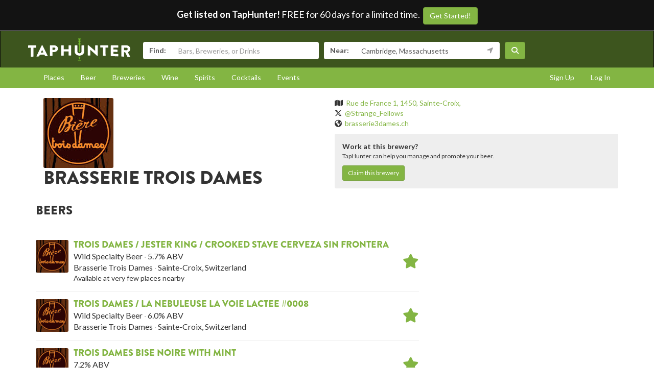

--- FILE ---
content_type: text/html; charset=utf-8
request_url: https://www.taphunter.com/brewery/brasserie-trois-dames/35076512
body_size: 8435
content:






<!DOCTYPE html>
<html lang="en"><head prefix="og: http://ogp.me/ns# fb: http://ogp.me/ns/fb# taphunter: http://ogp.me/ns/fb/taphunter#"><meta charset="utf-8"><meta http-equiv="X-UA-Compatible" content="IE=edge"><meta name="viewport" content="width=device-width, initial-scale=1"><meta property="fb:app_id" content="132562649599" /><meta name="twitter:app:country" content="US" /><meta name="twitter:app:name:iphone" content="TapHunter - Find Beer, Spirits, & More" /><meta name="twitter:app:id:iphone" content="512023104" /><meta name="twitter:app:name:googleplay" content="TapHunter" /><meta name="twitter:app:id:googleplay" content="com.taphunter.webbased" /><meta itemprop="market" content="boston" /><meta name="description" content="Brasserie Trois Dames - Find bars and restaurants serving their beer near you" /><link rel="canonical" href="https://www.taphunter.com/brewery/brasserie-trois-dames/35076512" /><meta property="og:title" content="Brasserie Trois Dames - Beers available near you" /><meta property="og:url" content="https://www.taphunter.com/brewery/brasserie-trois-dames/35076512" /><meta property="og:description" content="Brasserie Trois Dames - Find bars and restaurants serving their beer near you" /><script type="application/ld+json">
		{
 "@context": "http://schema.org",
 "@type": "Brewery",
 "address": "Rue de France 1, 1450,  Sainte-Croix, ",
 "geo": "46.818188,8.227512",
 "image": "https://lh3.googleusercontent.com/162h1rRgmm24e60fQQWo9HMaMMXh2G85nAIhCwWDyONYIiG9WBXQ-M55ERpNvDP2YkV8WNFxr-vDh-Ooaj120GUTFtA99gM=s150",
 "logo": "https://lh3.googleusercontent.com/162h1rRgmm24e60fQQWo9HMaMMXh2G85nAIhCwWDyONYIiG9WBXQ-M55ERpNvDP2YkV8WNFxr-vDh-Ooaj120GUTFtA99gM=s150",
 "name": "Brasserie Trois Dames",
 "sameAs": "brasserie3dames.ch",
 "url": "https://www.taphunter.com/brewery/brasserie-trois-dames/35076512"
}
	</script><style></style><meta property="og:image" content="https://lh3.googleusercontent.com/162h1rRgmm24e60fQQWo9HMaMMXh2G85nAIhCwWDyONYIiG9WBXQ-M55ERpNvDP2YkV8WNFxr-vDh-Ooaj120GUTFtA99gM=s750" /><title>Brasserie Trois Dames - Find their beer near you - TapHunter</title><script src="//use.typekit.net/oge1rtx.js"></script><script>try{Typekit.load();}catch(e){}</script><script>
			window.GEOPOINT = {
				lat: 42.3646,
				lng: -71.1028
			};
		</script><link href="/static/collected/publicweb.55fe37a197f5.css" rel="stylesheet" type="text/css"><link rel="apple-touch-icon" href="/static/images/appicons/appicon-60.png"><link rel="apple-touch-icon" sizes="76x76" href="/static/images/appicons/appicon-76.png"><link rel="apple-touch-icon" sizes="120x120" href="/static/images/appicons/appicon-60@2x.png"><link rel="apple-touch-icon" sizes="152x152" href="/static/images/appicons/appicon-76@2x.png"><!-- Google Tag Manager --><script>(function(w,d,s,l,i){w[l]=w[l]||[];w[l].push({'gtm.start':
new Date().getTime(),event:'gtm.js'});var f=d.getElementsByTagName(s)[0],
j=d.createElement(s),dl=l!='dataLayer'?'&l='+l:'';j.async=true;j.src=
'https://www.googletagmanager.com/gtm.js?id='+i+dl;f.parentNode.insertBefore(j,f);
})(window,document,'script','dataLayer','GTM-NNT2DX');</script><!-- End Google Tag Manager --><script src="https://www.google.com/recaptcha/api.js"></script></head><body><!-- Google Tag Manager (noscript) --><noscript><iframe src="https://www.googletagmanager.com/ns.html?id=GTM-NNT2DX"
height="0" width="0" style="display:none;visibility:hidden"></iframe></noscript><!-- End Google Tag Manager (noscript) --><header id="header"><div class="header-cta"><span id="b2b-cta-text"><strong>Get listed on TapHunter!</strong> FREE for 60 days for a limited time. &nbsp;</span><span><a href="/get-listed/start?promo_code=covid60" class="btn btn-primary gtm-link">Get Started!</a></span></div><nav class="navbar navbar-inverse navbar-green"><div class="container"><div class="navbar-header"><button type="button" class="navbar-toggle collapsed" data-toggle="collapse" data-target="#navbar" aria-expanded="false" aria-controls="navbar"><span class="sr-only">Toggle navigation</span><span class="icon-bar"></span><span class="icon-bar"></span><span class="icon-bar"></span></button><a class="navbar-brand" href="/location/"></a></div><div id="navbar" class="navbar-collapse collapse"><form id="searchform" action="/search/"><div class="input-group"><span class="input-group-addon">Find:</span><input class="form-control" name="search" placeholder="Bars, Breweries, or Drinks" ></div><div class="input-group"><span class="input-group-addon">Near:</span><input class="form-control" name="near" placeholder="City, State, or Zip" value="Cambridge, Massachusetts"><span class="input-group-addon"><button type="button" class="btn btn-link geolocation-and-search gtm-track-click" data-gtm-label="Current Location" data-loading-text="<span class='fa fa-spin fa-spinner'></span>" data-error-text="<span class='fa fa-exclamation-triangle'></span>"><span class="fa fa-location-arrow"></span></button></span></div><button class="btn btn-primary"><i class="fa fa-search"></i></button></form></div><!--/.navbar-collapse --></div></nav></header><div role="navigation" id="subnavigation"><div class="container"><ul class="nav nav-pills"><li role="presentation"><a href="/search/?type=locations&near=Cambridge%2C%20Massachusetts">Places</a></li><li role="presentation"><a href="/search/?type=beers&near=Cambridge%2C%20Massachusetts">Beer</a></li><li role="presentation"><a href="/search/?type=breweries&near=Cambridge%2C%20Massachusetts">Breweries</a></li><li role="presentation"><a href="/search/?type=wines&near=Cambridge%2C%20Massachusetts">Wine</a></li><li role="presentation"><a href="/search/?type=spirits&near=Cambridge%2C%20Massachusetts">Spirits</a></li><li role="presentation"><a href="/search/?type=cocktails&near=Cambridge%2C%20Massachusetts">Cocktails</a></li><li role="presentation"><a href="/search/?type=events&near=Cambridge%2C%20Massachusetts">Events</a></li><li role="presentation" class="pull-right"><a href="/u/login/">Log In</a></li><li role="presentation" class="pull-right"><a href="/u/signup/">Sign Up</a></li></ul></div></div><div class="container"><div class="detailview"><div class="row"><div class="col-xs-12 col-sm-6"><div class="col-xs-6"><img class="img-responsive logo" src="https://lh3.googleusercontent.com/162h1rRgmm24e60fQQWo9HMaMMXh2G85nAIhCwWDyONYIiG9WBXQ-M55ERpNvDP2YkV8WNFxr-vDh-Ooaj120GUTFtA99gM=s150" alt="Logo for Brasserie Trois Dames" /></div><div class="col-xs-12"><h1>Brasserie Trois Dames</h1></div></div><div class="col-xs-12 col-sm-6 secondary"><ul class="list-unstyled"><li><span class="fa fa-map"></span>&nbsp; <a href="https://maps.google.com/?q=Rue%20de%20France%201%2C%201450%2C%20%20Sainte-Croix%2C%20">Rue de France 1, 1450,  Sainte-Croix, </a></li><li><span class="fa-brands fa-x-twitter"></span>&nbsp; <a href="https://twitter.com/Strange_Fellows" target="_blank">@Strange_Fellows</a></li><li><span class="fa fa-globe"></span>&nbsp; <a href="http://brasserie3dames.ch" target="_blank">brasserie3dames.ch</a></li></ul><div id="brewery-signup-leadgen" class="detailview-leadgen"><strong>Work at this brewery?</strong><p class="small">TapHunter can help you manage and promote your beer.</p><a href="https://www.evergreenhq.com/brewery-tool-package-signup-1/" class="btn btn-sm btn-primary gtm-link">Claim this brewery</a></div></div></div><div class="row"><div class="col-xs-12"><hr class="visible-xs" /></div></div><div class="row"><div class="col-sm-8"><h3>Beers</h3><br /><div class="media listrow " data-type="beer" data-key="ahJzfnRoZXRhcGh1bnRlci1ocmRyGwsSDnRhcGh1bnRlcl9iZWVyGICA4K_RkrsIDA"><div class="media-left"><img class="media-object" src="https://lh3.googleusercontent.com/162h1rRgmm24e60fQQWo9HMaMMXh2G85nAIhCwWDyONYIiG9WBXQ-M55ERpNvDP2YkV8WNFxr-vDh-Ooaj120GUTFtA99gM=s150" alt="Trois Dames / Jester King / Crooked Stave Cerveza Sin Frontera" /></div><div class="media-body"><h4 class="media-heading"><a href="/beer/trois-dames-jester-king-crooked-stave-cerveza-sin-frontera/4763724690227200">Trois Dames / Jester King / Crooked Stave Cerveza Sin Frontera</a></h4><p class="separated"><span>Wild Specialty Beer</span><span>5.7%&nbsp;ABV</span></p><p class="separated"><span>Brasserie Trois Dames</span><span> Sainte-Croix, Switzerland</span></p><p class="small">Available at very few places nearby</p></div><div class="media-right media-middle"><a href="/user/follow/beer/ahJzfnRoZXRhcGh1bnRlci1ocmRyGwsSDnRhcGh1bnRlcl9iZWVyGICA4K_RkrsIDA"><span class="follow fa fa-2x fa-star-o" title="Login and follow Trois Dames / Jester King / Crooked Stave Cerveza Sin Frontera"></span></a></div></div><div class="media listrow " data-type="beer" data-key="ahJzfnRoZXRhcGh1bnRlci1ocmRyGwsSDnRhcGh1bnRlcl9iZWVyGICA6Oz4w-QLDA"><div class="media-left"><img class="media-object" src="https://lh3.googleusercontent.com/162h1rRgmm24e60fQQWo9HMaMMXh2G85nAIhCwWDyONYIiG9WBXQ-M55ERpNvDP2YkV8WNFxr-vDh-Ooaj120GUTFtA99gM=s150" alt="Trois Dames / La Nebuleuse La Voie Lactee #0008" /></div><div class="media-body"><h4 class="media-heading"><a href="/beer/trois-dames-la-nebuleuse-la-voie-lactee-0008/6634588681666560">Trois Dames / La Nebuleuse La Voie Lactee #0008</a></h4><p class="separated"><span>Wild Specialty Beer</span><span>6.0%&nbsp;ABV</span></p><p class="separated"><span>Brasserie Trois Dames</span><span> Sainte-Croix, Switzerland</span></p></div><div class="media-right media-middle"><a href="/user/follow/beer/ahJzfnRoZXRhcGh1bnRlci1ocmRyGwsSDnRhcGh1bnRlcl9iZWVyGICA6Oz4w-QLDA"><span class="follow fa fa-2x fa-star-o" title="Login and follow Trois Dames / La Nebuleuse La Voie Lactee #0008"></span></a></div></div><div class="media listrow " data-type="beer" data-key="ahJzfnRoZXRhcGh1bnRlci1ocmRyFwsSDnRhcGh1bnRlcl9iZWVyGJyInRgM"><div class="media-left"><img class="media-object" src="https://lh3.googleusercontent.com/162h1rRgmm24e60fQQWo9HMaMMXh2G85nAIhCwWDyONYIiG9WBXQ-M55ERpNvDP2YkV8WNFxr-vDh-Ooaj120GUTFtA99gM=s150" alt="Trois Dames Bise Noire With Mint" /></div><div class="media-body"><h4 class="media-heading"><a href="/beer/trois-dames-bise-noire-with-mint/50807836">Trois Dames Bise Noire With Mint</a></h4><p class="separated"><span>7.2%&nbsp;ABV</span></p><p class="separated"><span>Brasserie Trois Dames</span><span> Sainte-Croix, Switzerland</span></p></div><div class="media-right media-middle"><a href="/user/follow/beer/ahJzfnRoZXRhcGh1bnRlci1ocmRyFwsSDnRhcGh1bnRlcl9iZWVyGJyInRgM"><span class="follow fa fa-2x fa-star-o" title="Login and follow Trois Dames Bise Noire With Mint"></span></a></div></div><div class="media listrow " data-type="beer" data-key="ahJzfnRoZXRhcGh1bnRlci1ocmRyGwsSDnRhcGh1bnRlcl9iZWVyGICA0MbWkLYJDA"><div class="media-left"><img class="media-object" src="https://lh3.googleusercontent.com/162h1rRgmm24e60fQQWo9HMaMMXh2G85nAIhCwWDyONYIiG9WBXQ-M55ERpNvDP2YkV8WNFxr-vDh-Ooaj120GUTFtA99gM=s150" alt="Trois Dames Brettanomyces Saison" /></div><div class="media-body"><h4 class="media-heading"><a href="/beer/trois-dames-brettanomyces-saison/5304617081765888">Trois Dames Brettanomyces Saison</a></h4><p class="separated"><span>Saison</span><span>6.0%&nbsp;ABV</span></p><p class="separated"><span>Brasserie Trois Dames</span><span> Sainte-Croix, Switzerland</span></p></div><div class="media-right media-middle"><a href="/user/follow/beer/ahJzfnRoZXRhcGh1bnRlci1ocmRyGwsSDnRhcGh1bnRlcl9iZWVyGICA0MbWkLYJDA"><span class="follow fa fa-2x fa-star-o" title="Login and follow Trois Dames Brettanomyces Saison"></span></a></div></div><div class="media listrow " data-type="beer" data-key="ahJzfnRoZXRhcGh1bnRlci1ocmRyGwsSDnRhcGh1bnRlcl9iZWVyGICAmIXClY4KDA"><div class="media-left"><img class="media-object" src="https://lh3.googleusercontent.com/162h1rRgmm24e60fQQWo9HMaMMXh2G85nAIhCwWDyONYIiG9WBXQ-M55ERpNvDP2YkV8WNFxr-vDh-Ooaj120GUTFtA99gM=s150" alt="Trois Dames Dark Cherry Jalapeños" /></div><div class="media-body"><h4 class="media-heading"><a href="/beer/trois-dames-dark-cherry-jalapenos/5691811467493376">Trois Dames Dark Cherry Jalapeños</a></h4><p class="separated"><span>Wild Specialty Beer</span><span>6.8%&nbsp;ABV</span></p><p class="separated"><span>Brasserie Trois Dames</span><span> Sainte-Croix, Switzerland</span></p></div><div class="media-right media-middle"><a href="/user/follow/beer/ahJzfnRoZXRhcGh1bnRlci1ocmRyGwsSDnRhcGh1bnRlcl9iZWVyGICAmIXClY4KDA"><span class="follow fa fa-2x fa-star-o" title="Login and follow Trois Dames Dark Cherry Jalapeños"></span></a></div></div><div class="media listrow " data-type="beer" data-key="ahJzfnRoZXRhcGh1bnRlci1ocmRyGwsSDnRhcGh1bnRlcl9iZWVyGICAwKX7tdUKDA"><div class="media-left"><img class="media-object" src="https://lh3.googleusercontent.com/162h1rRgmm24e60fQQWo9HMaMMXh2G85nAIhCwWDyONYIiG9WBXQ-M55ERpNvDP2YkV8WNFxr-vDh-Ooaj120GUTFtA99gM=s150" alt="Trois Dames Double" /></div><div class="media-body"><h4 class="media-heading"><a href="/beer/trois-dames-double/6005187649994752">Trois Dames Double</a></h4><p class="separated"><span>Belgian Dubbel</span><span>6.5%&nbsp;ABV</span></p><p class="separated"><span>Brasserie Trois Dames</span><span> Sainte-Croix, Switzerland</span></p></div><div class="media-right media-middle"><a href="/user/follow/beer/ahJzfnRoZXRhcGh1bnRlci1ocmRyGwsSDnRhcGh1bnRlcl9iZWVyGICAwKX7tdUKDA"><span class="follow fa fa-2x fa-star-o" title="Login and follow Trois Dames Double"></span></a></div></div><div class="media listrow " data-type="beer" data-key="ahJzfnRoZXRhcGh1bnRlci1ocmRyGwsSDnRhcGh1bnRlcl9iZWVyGICAmIv445IIDA"><div class="media-left"><img class="media-object" src="https://lh3.googleusercontent.com/162h1rRgmm24e60fQQWo9HMaMMXh2G85nAIhCwWDyONYIiG9WBXQ-M55ERpNvDP2YkV8WNFxr-vDh-Ooaj120GUTFtA99gM=s150" alt="Trois Dames Ensorceleuse Ancho Coffee Limité" /></div><div class="media-body"><h4 class="media-heading"><a href="/beer/trois-dames-ensorceleuse-ancho-coffee-limite/4586198314385408">Trois Dames Ensorceleuse Ancho Coffee Limité</a></h4><p class="separated"><span>Dark Saison</span><span>5.8%&nbsp;ABV</span></p><p class="separated"><span>Brasserie Trois Dames</span><span> Sainte-Croix, Switzerland</span></p></div><div class="media-right media-middle"><a href="/user/follow/beer/ahJzfnRoZXRhcGh1bnRlci1ocmRyGwsSDnRhcGh1bnRlcl9iZWVyGICAmIv445IIDA"><span class="follow fa fa-2x fa-star-o" title="Login and follow Trois Dames Ensorceleuse Ancho Coffee Limité"></span></a></div></div><div class="media listrow " data-type="beer" data-key="ahJzfnRoZXRhcGh1bnRlci1ocmRyGwsSDnRhcGh1bnRlcl9iZWVyGICAmNWhjvoIDA"><div class="media-left"><img class="media-object" src="https://lh3.googleusercontent.com/162h1rRgmm24e60fQQWo9HMaMMXh2G85nAIhCwWDyONYIiG9WBXQ-M55ERpNvDP2YkV8WNFxr-vDh-Ooaj120GUTFtA99gM=s150" alt="Trois Dames Envoutée Cerise" /></div><div class="media-body"><h4 class="media-heading"><a href="/beer/trois-dames-envoutee-cerise/5040651375083520">Trois Dames Envoutée Cerise</a></h4><p class="separated"><span>Wild Specialty Beer</span><span>6.7%&nbsp;ABV</span></p><p class="separated"><span>Brasserie Trois Dames</span><span> Sainte-Croix, Switzerland</span></p></div><div class="media-right media-middle"><a href="/user/follow/beer/ahJzfnRoZXRhcGh1bnRlci1ocmRyGwsSDnRhcGh1bnRlcl9iZWVyGICAmNWhjvoIDA"><span class="follow fa fa-2x fa-star-o" title="Login and follow Trois Dames Envoutée Cerise"></span></a></div></div><div class="media listrow " data-type="beer" data-key="ahJzfnRoZXRhcGh1bnRlci1ocmRyGwsSDnRhcGh1bnRlcl9iZWVyGICAmMug4KILDA"><div class="media-left"><img class="media-object" src="https://lh3.googleusercontent.com/162h1rRgmm24e60fQQWo9HMaMMXh2G85nAIhCwWDyONYIiG9WBXQ-M55ERpNvDP2YkV8WNFxr-vDh-Ooaj120GUTFtA99gM=s150" alt="Trois Dames Envoutée Sur Lie" /></div><div class="media-body"><h4 class="media-heading"><a href="/beer/trois-dames-envoutee-sur-lie/6345290351509504">Trois Dames Envoutée Sur Lie</a></h4><p class="separated"><span>Saison</span><span>6.6%&nbsp;ABV</span></p><p class="separated"><span>Brasserie Trois Dames</span><span> Sainte-Croix, Switzerland</span></p></div><div class="media-right media-middle"><a href="/user/follow/beer/ahJzfnRoZXRhcGh1bnRlci1ocmRyGwsSDnRhcGh1bnRlcl9iZWVyGICAmMug4KILDA"><span class="follow fa fa-2x fa-star-o" title="Login and follow Trois Dames Envoutée Sur Lie"></span></a></div></div><div class="media listrow " data-type="beer" data-key="ahJzfnRoZXRhcGh1bnRlci1ocmRyGwsSDnRhcGh1bnRlcl9iZWVyGICAgJm3jqkJDA"><div class="media-left"><img class="media-object" src="https://lh3.googleusercontent.com/162h1rRgmm24e60fQQWo9HMaMMXh2G85nAIhCwWDyONYIiG9WBXQ-M55ERpNvDP2YkV8WNFxr-vDh-Ooaj120GUTFtA99gM=s150" alt="Trois Dames Forêt Noire" /></div><div class="media-body"><h4 class="media-heading"><a href="/beer/trois-dames-foret-noire/5247365340463104">Trois Dames Forêt Noire</a></h4><p class="separated"><span>Fruit Beer</span><span>6.8%&nbsp;ABV</span></p><p class="separated"><span>Brasserie Trois Dames</span><span> Sainte-Croix, Switzerland</span></p></div><div class="media-right media-middle"><a href="/user/follow/beer/ahJzfnRoZXRhcGh1bnRlci1ocmRyGwsSDnRhcGh1bnRlcl9iZWVyGICAgJm3jqkJDA"><span class="follow fa fa-2x fa-star-o" title="Login and follow Trois Dames Forêt Noire"></span></a></div></div><div class="media listrow " data-type="beer" data-key="ahJzfnRoZXRhcGh1bnRlci1ocmRyFwsSDnRhcGh1bnRlcl9iZWVyGIen3BEM"><div class="media-left"><img class="media-object" src="https://lh3.googleusercontent.com/162h1rRgmm24e60fQQWo9HMaMMXh2G85nAIhCwWDyONYIiG9WBXQ-M55ERpNvDP2YkV8WNFxr-vDh-Ooaj120GUTFtA99gM=s150" alt="Trois Dames Fraicheur Du Soir" /></div><div class="media-body"><h4 class="media-heading"><a href="/beer/trois-dames-fraicheur-du-soir/37163911">Trois Dames Fraicheur Du Soir</a></h4><p class="separated"></p><p class="separated"><span>Brasserie Trois Dames</span><span> Sainte-Croix, Switzerland</span></p></div><div class="media-right media-middle"><a href="/user/follow/beer/ahJzfnRoZXRhcGh1bnRlci1ocmRyFwsSDnRhcGh1bnRlcl9iZWVyGIen3BEM"><span class="follow fa fa-2x fa-star-o" title="Login and follow Trois Dames Fraicheur Du Soir"></span></a></div></div><div class="media listrow " data-type="beer" data-key="ahJzfnRoZXRhcGh1bnRlci1ocmRyGwsSDnRhcGh1bnRlcl9iZWVyGICAmKv24osJDA"><div class="media-left"><img class="media-object" src="https://lh3.googleusercontent.com/162h1rRgmm24e60fQQWo9HMaMMXh2G85nAIhCwWDyONYIiG9WBXQ-M55ERpNvDP2YkV8WNFxr-vDh-Ooaj120GUTFtA99gM=s150" alt="Trois Dames Fraicheur Du Soir Barrique de Saint-Emilion" /></div><div class="media-body"><h4 class="media-heading"><a href="/beer/trois-dames-fraicheur-du-soir-barrique-de-saint-emilion/5118327112728576">Trois Dames Fraicheur Du Soir Barrique de Saint-Emilion</a></h4><p class="separated"><span>Witbier</span><span>8.4%&nbsp;ABV</span></p><p class="separated"><span>Brasserie Trois Dames</span><span> Sainte-Croix, Switzerland</span></p></div><div class="media-right media-middle"><a href="/user/follow/beer/ahJzfnRoZXRhcGh1bnRlci1ocmRyGwsSDnRhcGh1bnRlcl9iZWVyGICAmKv24osJDA"><span class="follow fa fa-2x fa-star-o" title="Login and follow Trois Dames Fraicheur Du Soir Barrique de Saint-Emilion"></span></a></div></div><div class="media listrow " data-type="beer" data-key="ahJzfnRoZXRhcGh1bnRlci1ocmRyFwsSDnRhcGh1bnRlcl9iZWVyGMSy9hAM"><div class="media-left"><img class="media-object" src="https://lh3.googleusercontent.com/162h1rRgmm24e60fQQWo9HMaMMXh2G85nAIhCwWDyONYIiG9WBXQ-M55ERpNvDP2YkV8WNFxr-vDh-Ooaj120GUTFtA99gM=s150" alt="Trois Dames Grande Dame" /></div><div class="media-body"><h4 class="media-heading"><a href="/beer/trois-dames-grande-dame/35494212">Trois Dames Grande Dame</a></h4><p class="separated"><span>Oud Bruin</span><span>7.2%&nbsp;ABV</span></p><p class="separated"><span>Brasserie Trois Dames</span><span> Sainte-Croix, Switzerland</span></p></div><div class="media-right media-middle"><a href="/user/follow/beer/ahJzfnRoZXRhcGh1bnRlci1ocmRyFwsSDnRhcGh1bnRlcl9iZWVyGMSy9hAM"><span class="follow fa fa-2x fa-star-o" title="Login and follow Trois Dames Grande Dame"></span></a></div></div><div class="media listrow " data-type="beer" data-key="ahJzfnRoZXRhcGh1bnRlci1ocmRyFwsSDnRhcGh1bnRlcl9iZWVyGILd3BAM"><div class="media-left"><img class="media-object" src="https://lh3.googleusercontent.com/162h1rRgmm24e60fQQWo9HMaMMXh2G85nAIhCwWDyONYIiG9WBXQ-M55ERpNvDP2YkV8WNFxr-vDh-Ooaj120GUTFtA99gM=s150" alt="Trois Dames Grande Dame Oud Bruin" /></div><div class="media-body"><h4 class="media-heading"><a href="/beer/trois-dames-grande-dame-oud-bruin/35073666">Trois Dames Grande Dame Oud Bruin</a></h4><p class="separated"><span>Oud Bruin</span><span>7.2%&nbsp;ABV</span></p><p class="separated"><span>Brasserie Trois Dames</span><span> Sainte-Croix, Switzerland</span></p></div><div class="media-right media-middle"><a href="/user/follow/beer/ahJzfnRoZXRhcGh1bnRlci1ocmRyFwsSDnRhcGh1bnRlcl9iZWVyGILd3BAM"><span class="follow fa fa-2x fa-star-o" title="Login and follow Trois Dames Grande Dame Oud Bruin"></span></a></div></div><div class="media listrow " data-type="beer" data-key="ahJzfnRoZXRhcGh1bnRlci1ocmRyGwsSDnRhcGh1bnRlcl9iZWVyGICAmP2e27MLDA"><div class="media-left"><img class="media-object" src="https://lh3.googleusercontent.com/162h1rRgmm24e60fQQWo9HMaMMXh2G85nAIhCwWDyONYIiG9WBXQ-M55ERpNvDP2YkV8WNFxr-vDh-Ooaj120GUTFtA99gM=s150" alt="Trois Dames Grande Dames Barrique de Saint-Emilion" /></div><div class="media-body"><h4 class="media-heading"><a href="/beer/trois-dames-grande-dames-barrique-de-saint-emilion/6419884911493120">Trois Dames Grande Dames Barrique de Saint-Emilion</a></h4><p class="separated"><span>Flanders Red Ale</span><span>9.7%&nbsp;ABV</span></p><p class="separated"><span>Brasserie Trois Dames</span><span> Sainte-Croix, Switzerland</span></p></div><div class="media-right media-middle"><a href="/user/follow/beer/ahJzfnRoZXRhcGh1bnRlci1ocmRyGwsSDnRhcGh1bnRlcl9iZWVyGICAmP2e27MLDA"><span class="follow fa fa-2x fa-star-o" title="Login and follow Trois Dames Grande Dames Barrique de Saint-Emilion"></span></a></div></div><div class="media listrow " data-type="beer" data-key="ahJzfnRoZXRhcGh1bnRlci1ocmRyGwsSDnRhcGh1bnRlcl9iZWVyGICA8Lzo1fgJDA"><div class="media-left"><img class="media-object" src="https://lh3.googleusercontent.com/162h1rRgmm24e60fQQWo9HMaMMXh2G85nAIhCwWDyONYIiG9WBXQ-M55ERpNvDP2YkV8WNFxr-vDh-Ooaj120GUTFtA99gM=s150" alt="Trois Dames Handle On Hand" /></div><div class="media-body"><h4 class="media-heading"><a href="/beer/trois-dames-handle-on-hand/5597263784837120">Trois Dames Handle On Hand</a></h4><p class="separated"><span>Wild Specialty Beer</span><span>6.5%&nbsp;ABV</span></p><p class="separated"><span>Brasserie Trois Dames</span><span> Sainte-Croix, Switzerland</span></p></div><div class="media-right media-middle"><a href="/user/follow/beer/ahJzfnRoZXRhcGh1bnRlci1ocmRyGwsSDnRhcGh1bnRlcl9iZWVyGICA8Lzo1fgJDA"><span class="follow fa fa-2x fa-star-o" title="Login and follow Trois Dames Handle On Hand"></span></a></div></div><div class="media listrow " data-type="beer" data-key="ahJzfnRoZXRhcGh1bnRlci1ocmRyGwsSDnRhcGh1bnRlcl9iZWVyGICA6Ka-grYLDA"><div class="media-left"><img class="media-object" src="https://lh3.googleusercontent.com/162h1rRgmm24e60fQQWo9HMaMMXh2G85nAIhCwWDyONYIiG9WBXQ-M55ERpNvDP2YkV8WNFxr-vDh-Ooaj120GUTFtA99gM=s150" alt="Trois Dames Hivernage Réserve" /></div><div class="media-body"><h4 class="media-heading"><a href="/beer/trois-dames-hivernage-reserve/6430029443104768">Trois Dames Hivernage Réserve</a></h4><p class="separated"><span>Wild Specialty Beer</span><span>8.1%&nbsp;ABV</span></p><p class="separated"><span>Brasserie Trois Dames</span><span> Sainte-Croix, Switzerland</span></p></div><div class="media-right media-middle"><a href="/user/follow/beer/ahJzfnRoZXRhcGh1bnRlci1ocmRyGwsSDnRhcGh1bnRlcl9iZWVyGICA6Ka-grYLDA"><span class="follow fa fa-2x fa-star-o" title="Login and follow Trois Dames Hivernage Réserve"></span></a></div></div><div class="media listrow " data-type="beer" data-key="ahJzfnRoZXRhcGh1bnRlci1ocmRyGwsSDnRhcGh1bnRlcl9iZWVyGICAmKeSyLEJDA"><div class="media-left"><img class="media-object" src="https://lh3.googleusercontent.com/162h1rRgmm24e60fQQWo9HMaMMXh2G85nAIhCwWDyONYIiG9WBXQ-M55ERpNvDP2YkV8WNFxr-vDh-Ooaj120GUTFtA99gM=s150" alt="Trois Dames Imperial Stout Absinthe" /></div><div class="media-body"><h4 class="media-heading"><a href="/beer/trois-dames-imperial-stout-absinthe/5284532675018752">Trois Dames Imperial Stout Absinthe</a></h4><p class="separated"><span>Imperial Stout</span><span>7.5%&nbsp;ABV</span></p><p class="separated"><span>Brasserie Trois Dames</span><span> Sainte-Croix, Switzerland</span></p></div><div class="media-right media-middle"><a href="/user/follow/beer/ahJzfnRoZXRhcGh1bnRlci1ocmRyGwsSDnRhcGh1bnRlcl9iZWVyGICAmKeSyLEJDA"><span class="follow fa fa-2x fa-star-o" title="Login and follow Trois Dames Imperial Stout Absinthe"></span></a></div></div><div class="media listrow " data-type="beer" data-key="ahJzfnRoZXRhcGh1bnRlci1ocmRyGwsSDnRhcGh1bnRlcl9iZWVyGICAoLK77YwLDA"><div class="media-left"><img class="media-object" src="https://lh3.googleusercontent.com/162h1rRgmm24e60fQQWo9HMaMMXh2G85nAIhCwWDyONYIiG9WBXQ-M55ERpNvDP2YkV8WNFxr-vDh-Ooaj120GUTFtA99gM=s150" alt="Trois Dames L&#x27;Amoureuse Blanche" /></div><div class="media-body"><h4 class="media-heading"><a href="/beer/trois-dames-lamoureuse-blanche/6248987200323584">Trois Dames L&#x27;Amoureuse Blanche</a></h4><p class="separated"><span>Wild Specialty Beer</span><span>8.0%&nbsp;ABV</span></p><p class="separated"><span>Brasserie Trois Dames</span><span> Sainte-Croix, Switzerland</span></p></div><div class="media-right media-middle"><a href="/user/follow/beer/ahJzfnRoZXRhcGh1bnRlci1ocmRyGwsSDnRhcGh1bnRlcl9iZWVyGICAoLK77YwLDA"><span class="follow fa fa-2x fa-star-o" title="Login and follow Trois Dames L&#x27;Amoureuse Blanche"></span></a></div></div><div class="media listrow " data-type="beer" data-key="ahJzfnRoZXRhcGh1bnRlci1ocmRyGwsSDnRhcGh1bnRlcl9iZWVyGICAoOX5nrUIDA"><div class="media-left"><img class="media-object" src="https://lh3.googleusercontent.com/162h1rRgmm24e60fQQWo9HMaMMXh2G85nAIhCwWDyONYIiG9WBXQ-M55ERpNvDP2YkV8WNFxr-vDh-Ooaj120GUTFtA99gM=s150" alt="Trois Dames L&#x27;Exploratrice Hoppy Porter" /></div><div class="media-body"><h4 class="media-heading"><a href="/beer/trois-dames-lexploratrice-hoppy-porter/4737759577636864">Trois Dames L&#x27;Exploratrice Hoppy Porter</a></h4><p class="separated"><span>Dark Mild</span><span>5.5%&nbsp;ABV</span></p><p class="separated"><span>Brasserie Trois Dames</span><span> Sainte-Croix, Switzerland</span></p></div><div class="media-right media-middle"><a href="/user/follow/beer/ahJzfnRoZXRhcGh1bnRlci1ocmRyGwsSDnRhcGh1bnRlcl9iZWVyGICAoOX5nrUIDA"><span class="follow fa fa-2x fa-star-o" title="Login and follow Trois Dames L&#x27;Exploratrice Hoppy Porter"></span></a></div></div><div class="media listrow " data-type="beer" data-key="ahJzfnRoZXRhcGh1bnRlci1ocmRyFwsSDnRhcGh1bnRlcl9iZWVyGOLc3BEM"><div class="media-left"><img class="media-object" src="https://lh3.googleusercontent.com/162h1rRgmm24e60fQQWo9HMaMMXh2G85nAIhCwWDyONYIiG9WBXQ-M55ERpNvDP2YkV8WNFxr-vDh-Ooaj120GUTFtA99gM=s150" alt="Trois Dames L&#x27;amoureuse Rouge" /></div><div class="media-body"><h4 class="media-heading"><a href="/beer/trois-dames-lamoureuse-rouge/37170786">Trois Dames L&#x27;amoureuse Rouge</a></h4><p class="separated"><span>Wild Specialty Beer</span><span>8.0%&nbsp;ABV</span></p><p class="separated"><span>Brasserie Trois Dames</span><span> Sainte-Croix, Switzerland</span></p></div><div class="media-right media-middle"><a href="/user/follow/beer/ahJzfnRoZXRhcGh1bnRlci1ocmRyFwsSDnRhcGh1bnRlcl9iZWVyGOLc3BEM"><span class="follow fa fa-2x fa-star-o" title="Login and follow Trois Dames L&#x27;amoureuse Rouge"></span></a></div></div><div class="media listrow " data-type="beer" data-key="ahJzfnRoZXRhcGh1bnRlci1ocmRyGwsSDnRhcGh1bnRlcl9iZWVyGICAgMDS4bwIDA"><div class="media-left"><img class="media-object" src="https://lh3.googleusercontent.com/162h1rRgmm24e60fQQWo9HMaMMXh2G85nAIhCwWDyONYIiG9WBXQ-M55ERpNvDP2YkV8WNFxr-vDh-Ooaj120GUTFtA99gM=s150" alt="Trois Dames L&#x27;amoureuse Wild Ale W/ Grapes" /></div><div class="media-body"><h4 class="media-heading"><a href="/beer/trois-dames-lamoureuse-wild-ale-w-grapes/4770837458583552">Trois Dames L&#x27;amoureuse Wild Ale W/ Grapes</a></h4><p class="separated"><span>8.0%&nbsp;ABV</span></p><p class="separated"><span>Brasserie Trois Dames</span><span> Sainte-Croix, Switzerland</span></p></div><div class="media-right media-middle"><a href="/user/follow/beer/ahJzfnRoZXRhcGh1bnRlci1ocmRyGwsSDnRhcGh1bnRlcl9iZWVyGICAgMDS4bwIDA"><span class="follow fa fa-2x fa-star-o" title="Login and follow Trois Dames L&#x27;amoureuse Wild Ale W/ Grapes"></span></a></div></div><div class="media listrow " data-type="beer" data-key="ahJzfnRoZXRhcGh1bnRlci1ocmRyGwsSDnRhcGh1bnRlcl9iZWVyGICAwPiZhq0JDA"><div class="media-left"><img class="media-object" src="https://lh3.googleusercontent.com/162h1rRgmm24e60fQQWo9HMaMMXh2G85nAIhCwWDyONYIiG9WBXQ-M55ERpNvDP2YkV8WNFxr-vDh-Ooaj120GUTFtA99gM=s150" alt="Trois Dames La Fiancée W/ Pinot Gris" /></div><div class="media-body"><h4 class="media-heading"><a href="/beer/trois-dames-la-fiancee-w-pinot-gris/5264674795814912">Trois Dames La Fiancée W/ Pinot Gris</a></h4><p class="separated"><span>Saison</span><span>8.0%&nbsp;ABV</span></p><p class="separated"><span>Brasserie Trois Dames</span><span> Sainte-Croix, Switzerland</span></p></div><div class="media-right media-middle"><a href="/user/follow/beer/ahJzfnRoZXRhcGh1bnRlci1ocmRyGwsSDnRhcGh1bnRlcl9iZWVyGICAwPiZhq0JDA"><span class="follow fa fa-2x fa-star-o" title="Login and follow Trois Dames La Fiancée W/ Pinot Gris"></span></a></div></div><div class="media listrow " data-type="beer" data-key="ahJzfnRoZXRhcGh1bnRlci1ocmRyGwsSDnRhcGh1bnRlcl9iZWVyGICAwLvIw6kIDA"><div class="media-left"><img class="media-object" src="https://lh3.googleusercontent.com/162h1rRgmm24e60fQQWo9HMaMMXh2G85nAIhCwWDyONYIiG9WBXQ-M55ERpNvDP2YkV8WNFxr-vDh-Ooaj120GUTFtA99gM=s150" alt="Trois Dames La Semeuse" /></div><div class="media-body"><h4 class="media-heading"><a href="/beer/trois-dames-la-semeuse/4686241088929792">Trois Dames La Semeuse</a></h4><p class="separated"><span>Sweet Stout</span><span>7.5%&nbsp;ABV</span></p><p class="separated"><span>Brasserie Trois Dames</span><span> Sainte-Croix, Switzerland</span></p></div><div class="media-right media-middle"><a href="/user/follow/beer/ahJzfnRoZXRhcGh1bnRlci1ocmRyGwsSDnRhcGh1bnRlcl9iZWVyGICAwLvIw6kIDA"><span class="follow fa fa-2x fa-star-o" title="Login and follow Trois Dames La Semeuse"></span></a></div></div><div class="media listrow " data-type="beer" data-key="ahJzfnRoZXRhcGh1bnRlci1ocmRyGwsSDnRhcGh1bnRlcl9iZWVyGICAoNWS4IEKDA"><div class="media-left"><img class="media-object" src="https://lh3.googleusercontent.com/162h1rRgmm24e60fQQWo9HMaMMXh2G85nAIhCwWDyONYIiG9WBXQ-M55ERpNvDP2YkV8WNFxr-vDh-Ooaj120GUTFtA99gM=s150" alt="Trois Dames La Semeuse Espresso Stout" /></div><div class="media-body"><h4 class="media-heading"><a href="/beer/trois-dames-la-semeuse-espresso-stout/5637201126227968">Trois Dames La Semeuse Espresso Stout</a></h4><p class="separated"><span>Sweet Stout</span><span>7.5%&nbsp;ABV</span></p><p class="separated"><span>Brasserie Trois Dames</span><span> Sainte-Croix, Switzerland</span></p></div><div class="media-right media-middle"><a href="/user/follow/beer/ahJzfnRoZXRhcGh1bnRlci1ocmRyGwsSDnRhcGh1bnRlcl9iZWVyGICAoNWS4IEKDA"><span class="follow fa fa-2x fa-star-o" title="Login and follow Trois Dames La Semeuse Espresso Stout"></span></a></div></div><div class="media listrow " data-type="beer" data-key="ahJzfnRoZXRhcGh1bnRlci1ocmRyGwsSDnRhcGh1bnRlcl9iZWVyGICA0Ima-qgIDA"><div class="media-left"><img class="media-object" src="https://lh3.googleusercontent.com/162h1rRgmm24e60fQQWo9HMaMMXh2G85nAIhCwWDyONYIiG9WBXQ-M55ERpNvDP2YkV8WNFxr-vDh-Ooaj120GUTFtA99gM=s150" alt="Trois Dames La Tentation" /></div><div class="media-body"><h4 class="media-heading"><a href="/beer/trois-dames-la-tentation/4683720375402496">Trois Dames La Tentation</a></h4><p class="separated"><span>Saison</span><span>6.8%&nbsp;ABV</span></p><p class="separated"><span>Brasserie Trois Dames</span><span> Sainte-Croix, Switzerland</span></p></div><div class="media-right media-middle"><a href="/user/follow/beer/ahJzfnRoZXRhcGh1bnRlci1ocmRyGwsSDnRhcGh1bnRlcl9iZWVyGICA0Ima-qgIDA"><span class="follow fa fa-2x fa-star-o" title="Login and follow Trois Dames La Tentation"></span></a></div></div><div class="media listrow " data-type="beer" data-key="ahJzfnRoZXRhcGh1bnRlci1ocmRyGwsSDnRhcGh1bnRlcl9iZWVyGICA4N7gpJoLDA"><div class="media-left"><img class="media-object" src="https://lh3.googleusercontent.com/162h1rRgmm24e60fQQWo9HMaMMXh2G85nAIhCwWDyONYIiG9WBXQ-M55ERpNvDP2YkV8WNFxr-vDh-Ooaj120GUTFtA99gM=s150" alt="Trois Dames La Tentation With Apples" /></div><div class="media-body"><h4 class="media-heading"><a href="/beer/trois-dames-la-tentation-with-apples/6308061616013312">Trois Dames La Tentation With Apples</a></h4><p class="separated"><span>Saison</span><span>6.8%&nbsp;ABV</span></p><p class="separated"><span>Brasserie Trois Dames</span><span> Sainte-Croix, Switzerland</span></p></div><div class="media-right media-middle"><a href="/user/follow/beer/ahJzfnRoZXRhcGh1bnRlci1ocmRyGwsSDnRhcGh1bnRlcl9iZWVyGICA4N7gpJoLDA"><span class="follow fa fa-2x fa-star-o" title="Login and follow Trois Dames La Tentation With Apples"></span></a></div></div><div class="media listrow " data-type="beer" data-key="ahJzfnRoZXRhcGh1bnRlci1ocmRyGwsSDnRhcGh1bnRlcl9iZWVyGICAoNXGrrIIDA"><div class="media-left"><img class="media-object" src="https://lh3.googleusercontent.com/162h1rRgmm24e60fQQWo9HMaMMXh2G85nAIhCwWDyONYIiG9WBXQ-M55ERpNvDP2YkV8WNFxr-vDh-Ooaj120GUTFtA99gM=s150" alt="Trois Dames La Victorienne" /></div><div class="media-body"><h4 class="media-heading"><a href="/beer/trois-dames-la-victorienne/4725101470154752">Trois Dames La Victorienne</a></h4><p class="separated"><span>American IPA</span><span>6.3%&nbsp;ABV</span></p><p class="separated"><span>Brasserie Trois Dames</span><span> Sainte-Croix, Switzerland</span></p></div><div class="media-right media-middle"><a href="/user/follow/beer/ahJzfnRoZXRhcGh1bnRlci1ocmRyGwsSDnRhcGh1bnRlcl9iZWVyGICAoNXGrrIIDA"><span class="follow fa fa-2x fa-star-o" title="Login and follow Trois Dames La Victorienne"></span></a></div></div><div class="media listrow " data-type="beer" data-key="ahJzfnRoZXRhcGh1bnRlci1ocmRyFwsSDnRhcGh1bnRlcl9iZWVyGK3izxcM"><div class="media-left"><img class="media-object" src="https://lh3.googleusercontent.com/162h1rRgmm24e60fQQWo9HMaMMXh2G85nAIhCwWDyONYIiG9WBXQ-M55ERpNvDP2YkV8WNFxr-vDh-Ooaj120GUTFtA99gM=s150" alt="Trois Dames Lamoureuse" /></div><div class="media-body"><h4 class="media-heading"><a href="/beer/trois-dames-lamoureuse/49541421">Trois Dames Lamoureuse</a></h4><p class="separated"></p><p class="separated"><span>Brasserie Trois Dames</span><span> Sainte-Croix, Switzerland</span></p></div><div class="media-right media-middle"><a href="/user/follow/beer/ahJzfnRoZXRhcGh1bnRlci1ocmRyFwsSDnRhcGh1bnRlcl9iZWVyGK3izxcM"><span class="follow fa fa-2x fa-star-o" title="Login and follow Trois Dames Lamoureuse"></span></a></div></div><div class="media listrow " data-type="beer" data-key="ahJzfnRoZXRhcGh1bnRlci1ocmRyFwsSDnRhcGh1bnRlcl9iZWVyGK7jsxgM"><div class="media-left"><img class="media-object" src="https://lh3.googleusercontent.com/162h1rRgmm24e60fQQWo9HMaMMXh2G85nAIhCwWDyONYIiG9WBXQ-M55ERpNvDP2YkV8WNFxr-vDh-Ooaj120GUTFtA99gM=s150" alt="Trois Dames Lamoureuse No 2 (rouge)" /></div><div class="media-body"><h4 class="media-heading"><a href="/beer/trois-dames-lamoureuse-no-2-rouge/51179950">Trois Dames Lamoureuse No 2 (rouge)</a></h4><p class="separated"></p><p class="separated"><span>Brasserie Trois Dames</span><span> Sainte-Croix, Switzerland</span></p></div><div class="media-right media-middle"><a href="/user/follow/beer/ahJzfnRoZXRhcGh1bnRlci1ocmRyFwsSDnRhcGh1bnRlcl9iZWVyGK7jsxgM"><span class="follow fa fa-2x fa-star-o" title="Login and follow Trois Dames Lamoureuse No 2 (rouge)"></span></a></div></div><div class="media listrow " data-type="beer" data-key="ahJzfnRoZXRhcGh1bnRlci1ocmRyGwsSDnRhcGh1bnRlcl9iZWVyGICAmMvszJwKDA"><div class="media-left"><img class="media-object" src="https://lh3.googleusercontent.com/162h1rRgmm24e60fQQWo9HMaMMXh2G85nAIhCwWDyONYIiG9WBXQ-M55ERpNvDP2YkV8WNFxr-vDh-Ooaj120GUTFtA99gM=s150" alt="Trois Dames Rêveuse Barrique Madère" /></div><div class="media-body"><h4 class="media-heading"><a href="/beer/trois-dames-reveuse-barrique-madere/5755285325348864">Trois Dames Rêveuse Barrique Madère</a></h4><p class="separated"><span>Wild Specialty Beer</span><span>5.0%&nbsp;ABV</span></p><p class="separated"><span>Brasserie Trois Dames</span><span> Sainte-Croix, Switzerland</span></p></div><div class="media-right media-middle"><a href="/user/follow/beer/ahJzfnRoZXRhcGh1bnRlci1ocmRyGwsSDnRhcGh1bnRlcl9iZWVyGICAmMvszJwKDA"><span class="follow fa fa-2x fa-star-o" title="Login and follow Trois Dames Rêveuse Barrique Madère"></span></a></div></div><div class="media listrow " data-type="beer" data-key="ahJzfnRoZXRhcGh1bnRlci1ocmRyGwsSDnRhcGh1bnRlcl9iZWVyGICAmL2UrZIIDA"><div class="media-left"><img class="media-object" src="https://lh3.googleusercontent.com/162h1rRgmm24e60fQQWo9HMaMMXh2G85nAIhCwWDyONYIiG9WBXQ-M55ERpNvDP2YkV8WNFxr-vDh-Ooaj120GUTFtA99gM=s150" alt="Trois Dames Sacrée Sauge" /></div><div class="media-body"><h4 class="media-heading"><a href="/beer/trois-dames-sacree-sauge/4584316149825536">Trois Dames Sacrée Sauge</a></h4><p class="separated"><span>Flanders Red Ale</span><span>7.7%&nbsp;ABV</span></p><p class="separated"><span>Brasserie Trois Dames</span><span> Sainte-Croix, Switzerland</span></p></div><div class="media-right media-middle"><a href="/user/follow/beer/ahJzfnRoZXRhcGh1bnRlci1ocmRyGwsSDnRhcGh1bnRlcl9iZWVyGICAmL2UrZIIDA"><span class="follow fa fa-2x fa-star-o" title="Login and follow Trois Dames Sacrée Sauge"></span></a></div></div><div class="media listrow " data-type="beer" data-key="ahJzfnRoZXRhcGh1bnRlci1ocmRyGwsSDnRhcGh1bnRlcl9iZWVyGICAwJSy6toLDA"><div class="media-left"><img class="media-object" src="https://lh3.googleusercontent.com/162h1rRgmm24e60fQQWo9HMaMMXh2G85nAIhCwWDyONYIiG9WBXQ-M55ERpNvDP2YkV8WNFxr-vDh-Ooaj120GUTFtA99gM=s150" alt="Trois Dames Sainte Ni Touche" /></div><div class="media-body"><h4 class="media-heading"><a href="/beer/trois-dames-sainte-ni-touche/6591929270665216">Trois Dames Sainte Ni Touche</a></h4><p class="separated"><span>Saison</span><span>9.0%&nbsp;ABV</span></p><p class="separated"><span>Brasserie Trois Dames</span><span> Sainte-Croix, Switzerland</span></p></div><div class="media-right media-middle"><a href="/user/follow/beer/ahJzfnRoZXRhcGh1bnRlci1ocmRyGwsSDnRhcGh1bnRlcl9iZWVyGICAwJSy6toLDA"><span class="follow fa fa-2x fa-star-o" title="Login and follow Trois Dames Sainte Ni Touche"></span></a></div></div><div class="media listrow " data-type="beer" data-key="ahJzfnRoZXRhcGh1bnRlci1ocmRyGwsSDnRhcGh1bnRlcl9iZWVyGICAmPfPnokJDA"><div class="media-left"><img class="media-object" src="https://lh3.googleusercontent.com/162h1rRgmm24e60fQQWo9HMaMMXh2G85nAIhCwWDyONYIiG9WBXQ-M55ERpNvDP2YkV8WNFxr-vDh-Ooaj120GUTFtA99gM=s150" alt="Trois Dames Sainte Ni Touche Limitée" /></div><div class="media-body"><h4 class="media-heading"><a href="/beer/trois-dames-sainte-ni-touche-limitee/5107184247898112">Trois Dames Sainte Ni Touche Limitée</a></h4><p class="separated"><span>Bière de Garde</span><span>8.3%&nbsp;ABV</span></p><p class="separated"><span>Brasserie Trois Dames</span><span> Sainte-Croix, Switzerland</span></p></div><div class="media-right media-middle"><a href="/user/follow/beer/ahJzfnRoZXRhcGh1bnRlci1ocmRyGwsSDnRhcGh1bnRlcl9iZWVyGICAmPfPnokJDA"><span class="follow fa fa-2x fa-star-o" title="Login and follow Trois Dames Sainte Ni Touche Limitée"></span></a></div></div><div class="media listrow " data-type="beer" data-key="ahJzfnRoZXRhcGh1bnRlci1ocmRyGwsSDnRhcGh1bnRlcl9iZWVyGICA8Jb8154LDA"><div class="media-left"><img class="media-object" src="https://lh3.googleusercontent.com/162h1rRgmm24e60fQQWo9HMaMMXh2G85nAIhCwWDyONYIiG9WBXQ-M55ERpNvDP2YkV8WNFxr-vDh-Ooaj120GUTFtA99gM=s150" alt="Trois Dames Saison Brett" /></div><div class="media-body"><h4 class="media-heading"><a href="/beer/trois-dames-saison-brett/6327413514174464">Trois Dames Saison Brett</a></h4><p class="separated"><span>6.0%&nbsp;ABV</span></p><p class="separated"><span>Brasserie Trois Dames</span><span> Sainte-Croix, Switzerland</span></p></div><div class="media-right media-middle"><a href="/user/follow/beer/ahJzfnRoZXRhcGh1bnRlci1ocmRyGwsSDnRhcGh1bnRlcl9iZWVyGICA8Jb8154LDA"><span class="follow fa fa-2x fa-star-o" title="Login and follow Trois Dames Saison Brett"></span></a></div></div><div class="media listrow " data-type="beer" data-key="ahJzfnRoZXRhcGh1bnRlci1ocmRyGwsSDnRhcGh1bnRlcl9iZWVyGICAgIDku8AIDA"><div class="media-left"><img class="media-object" src="https://lh3.googleusercontent.com/162h1rRgmm24e60fQQWo9HMaMMXh2G85nAIhCwWDyONYIiG9WBXQ-M55ERpNvDP2YkV8WNFxr-vDh-Ooaj120GUTFtA99gM=s150" alt="Trois Dames Saison Framboise" /></div><div class="media-body"><h4 class="media-heading"><a href="/beer/trois-dames-saison-framboise/4787128672190464">Trois Dames Saison Framboise</a></h4><p class="separated"><span>Saison</span><span>6.8%&nbsp;ABV</span></p><p class="separated"><span>Brasserie Trois Dames</span><span> Sainte-Croix, Switzerland</span></p></div><div class="media-right media-middle"><a href="/user/follow/beer/ahJzfnRoZXRhcGh1bnRlci1ocmRyGwsSDnRhcGh1bnRlcl9iZWVyGICAgIDku8AIDA"><span class="follow fa fa-2x fa-star-o" title="Login and follow Trois Dames Saison Framboise"></span></a></div></div><div class="media listrow " data-type="beer" data-key="ahJzfnRoZXRhcGh1bnRlci1ocmRyGwsSDnRhcGh1bnRlcl9iZWVyGICAoLzIyI0LDA"><div class="media-left"><img class="media-object" src="https://lh3.googleusercontent.com/162h1rRgmm24e60fQQWo9HMaMMXh2G85nAIhCwWDyONYIiG9WBXQ-M55ERpNvDP2YkV8WNFxr-vDh-Ooaj120GUTFtA99gM=s150" alt="Trois Dames Saison Houblon" /></div><div class="media-body"><h4 class="media-heading"><a href="/beer/trois-dames-saison-houblon/6252117447147520">Trois Dames Saison Houblon</a></h4><p class="separated"><span>Saison</span><span>6.8%&nbsp;ABV</span><span>35&nbsp;IBU</span></p><p class="separated"><span>Brasserie Trois Dames</span><span> Sainte-Croix, Switzerland</span></p></div><div class="media-right media-middle"><a href="/user/follow/beer/ahJzfnRoZXRhcGh1bnRlci1ocmRyGwsSDnRhcGh1bnRlcl9iZWVyGICAoLzIyI0LDA"><span class="follow fa fa-2x fa-star-o" title="Login and follow Trois Dames Saison Houblon"></span></a></div></div><div class="media listrow " data-type="beer" data-key="ahJzfnRoZXRhcGh1bnRlci1ocmRyGwsSDnRhcGh1bnRlcl9iZWVyGICAmKP3r60JDA"><div class="media-left"><img class="media-object" src="https://lh3.googleusercontent.com/162h1rRgmm24e60fQQWo9HMaMMXh2G85nAIhCwWDyONYIiG9WBXQ-M55ERpNvDP2YkV8WNFxr-vDh-Ooaj120GUTFtA99gM=s150" alt="Trois Dames Sauvageonne Barrique de Saint-Emilion" /></div><div class="media-body"><h4 class="media-heading"><a href="/beer/trois-dames-sauvageonne-barrique-de-saint-emilion/5266108599107584">Trois Dames Sauvageonne Barrique de Saint-Emilion</a></h4><p class="separated"><span>Lambic</span><span>7.3%&nbsp;ABV</span></p><p class="separated"><span>Brasserie Trois Dames</span><span> Sainte-Croix, Switzerland</span></p></div><div class="media-right media-middle"><a href="/user/follow/beer/ahJzfnRoZXRhcGh1bnRlci1ocmRyGwsSDnRhcGh1bnRlcl9iZWVyGICAmKP3r60JDA"><span class="follow fa fa-2x fa-star-o" title="Login and follow Trois Dames Sauvageonne Barrique de Saint-Emilion"></span></a></div></div><div class="media listrow " data-type="beer" data-key="ahJzfnRoZXRhcGh1bnRlci1ocmRyGwsSDnRhcGh1bnRlcl9iZWVyGICAmIPn6sELDA"><div class="media-left"><img class="media-object" src="https://lh3.googleusercontent.com/162h1rRgmm24e60fQQWo9HMaMMXh2G85nAIhCwWDyONYIiG9WBXQ-M55ERpNvDP2YkV8WNFxr-vDh-Ooaj120GUTFtA99gM=s150" alt="Trois Dames Sauvageonne El Dorado Dry Hopped Limité" /></div><div class="media-body"><h4 class="media-heading"><a href="/beer/trois-dames-sauvageonne-el-dorado-dry-hopped-limite/6481992298659840">Trois Dames Sauvageonne El Dorado Dry Hopped Limité</a></h4><p class="separated"><span>Lambic</span><span>7.6%&nbsp;ABV</span></p><p class="separated"><span>Brasserie Trois Dames</span><span> Sainte-Croix, Switzerland</span></p></div><div class="media-right media-middle"><a href="/user/follow/beer/ahJzfnRoZXRhcGh1bnRlci1ocmRyGwsSDnRhcGh1bnRlcl9iZWVyGICAmIPn6sELDA"><span class="follow fa fa-2x fa-star-o" title="Login and follow Trois Dames Sauvageonne El Dorado Dry Hopped Limité"></span></a></div></div><div class="media listrow " data-type="beer" data-key="ahJzfnRoZXRhcGh1bnRlci1ocmRyGwsSDnRhcGh1bnRlcl9iZWVyGICA6J3c8LULDA"><div class="media-left"><img class="media-object" src="https://lh3.googleusercontent.com/162h1rRgmm24e60fQQWo9HMaMMXh2G85nAIhCwWDyONYIiG9WBXQ-M55ERpNvDP2YkV8WNFxr-vDh-Ooaj120GUTFtA99gM=s150" alt="Trois Dames Skandale" /></div><div class="media-body"><h4 class="media-heading"><a href="/beer/trois-dames-skandale/6429419002003456">Trois Dames Skandale</a></h4><p class="separated"><span>American IPA</span><span>4.9%&nbsp;ABV</span></p><p class="separated"><span>Brasserie Trois Dames</span><span> Sainte-Croix, Switzerland</span></p></div><div class="media-right media-middle"><a href="/user/follow/beer/ahJzfnRoZXRhcGh1bnRlci1ocmRyGwsSDnRhcGh1bnRlcl9iZWVyGICA6J3c8LULDA"><span class="follow fa fa-2x fa-star-o" title="Login and follow Trois Dames Skandale"></span></a></div></div><div class="media listrow " data-type="beer" data-key="ahJzfnRoZXRhcGh1bnRlci1ocmRyGwsSDnRhcGh1bnRlcl9iZWVyGICAgMCy_aIKDA"><div class="media-left"><img class="media-object" src="https://lh3.googleusercontent.com/162h1rRgmm24e60fQQWo9HMaMMXh2G85nAIhCwWDyONYIiG9WBXQ-M55ERpNvDP2YkV8WNFxr-vDh-Ooaj120GUTFtA99gM=s150" alt="Trois Dames Sweet And Sour Brown" /></div><div class="media-body"><h4 class="media-heading"><a href="/beer/trois-dames-sweet-and-sour-brown/5783341638877184">Trois Dames Sweet And Sour Brown</a></h4><p class="separated"><span>6.8%&nbsp;ABV</span></p><p class="separated"><span>Brasserie Trois Dames</span><span> Sainte-Croix, Switzerland</span></p></div><div class="media-right media-middle"><a href="/user/follow/beer/ahJzfnRoZXRhcGh1bnRlci1ocmRyGwsSDnRhcGh1bnRlcl9iZWVyGICAgMCy_aIKDA"><span class="follow fa fa-2x fa-star-o" title="Login and follow Trois Dames Sweet And Sour Brown"></span></a></div></div><div class="media listrow " data-type="beer" data-key="ahJzfnRoZXRhcGh1bnRlci1ocmRyFwsSDnRhcGh1bnRlcl9iZWVyGM2SlBUM"><div class="media-left"><img class="media-object" src="https://lh3.googleusercontent.com/162h1rRgmm24e60fQQWo9HMaMMXh2G85nAIhCwWDyONYIiG9WBXQ-M55ERpNvDP2YkV8WNFxr-vDh-Ooaj120GUTFtA99gM=s150" alt="Trois Dames Trois Dames" /></div><div class="media-body"><h4 class="media-heading"><a href="/beer/trois-dames-trois-dames/44370253">Trois Dames Trois Dames</a></h4><p class="separated"><span>7.0%&nbsp;ABV</span></p><p class="separated"><span>Brasserie Trois Dames</span><span> Sainte-Croix, Switzerland</span></p></div><div class="media-right media-middle"><a href="/user/follow/beer/ahJzfnRoZXRhcGh1bnRlci1ocmRyFwsSDnRhcGh1bnRlcl9iZWVyGM2SlBUM"><span class="follow fa fa-2x fa-star-o" title="Login and follow Trois Dames Trois Dames"></span></a></div></div><div class="media listrow " data-type="beer" data-key="ahJzfnRoZXRhcGh1bnRlci1ocmRyFwsSDnRhcGh1bnRlcl9iZWVyGJ7dzRQM"><div class="media-left"><img class="media-object" src="https://lh3.googleusercontent.com/162h1rRgmm24e60fQQWo9HMaMMXh2G85nAIhCwWDyONYIiG9WBXQ-M55ERpNvDP2YkV8WNFxr-vDh-Ooaj120GUTFtA99gM=s150" alt="Trois Dames Winter Sour" /></div><div class="media-body"><h4 class="media-heading"><a href="/beer/trois-dames-winter-sour/43216542">Trois Dames Winter Sour</a></h4><p class="separated"><span>Specialty Beer</span><span>7.0%&nbsp;ABV</span></p><p class="separated"><span>Brasserie Trois Dames</span><span> Sainte-Croix, Switzerland</span></p></div><div class="media-right media-middle"><a href="/user/follow/beer/ahJzfnRoZXRhcGh1bnRlci1ocmRyFwsSDnRhcGh1bnRlcl9iZWVyGJ7dzRQM"><span class="follow fa fa-2x fa-star-o" title="Login and follow Trois Dames Winter Sour"></span></a></div></div><div class="media listrow " data-type="beer" data-key="ahJzfnRoZXRhcGh1bnRlci1ocmRyGwsSDnRhcGh1bnRlcl9iZWVyGICA6IiGr8UKDA"><div class="media-left"><img class="media-object" src="https://lh3.googleusercontent.com/162h1rRgmm24e60fQQWo9HMaMMXh2G85nAIhCwWDyONYIiG9WBXQ-M55ERpNvDP2YkV8WNFxr-vDh-Ooaj120GUTFtA99gM=s150" alt="Trois Dames milk stout" /></div><div class="media-body"><h4 class="media-heading"><a href="/beer/trois-dames-milk-stout/5934581280276480">Trois Dames milk stout</a></h4><p class="separated"><span>Sweet Stout</span><span>5.3%&nbsp;ABV</span></p><p class="separated"><span>Brasserie Trois Dames</span><span> Sainte-Croix, Switzerland</span></p></div><div class="media-right media-middle"><a href="/user/follow/beer/ahJzfnRoZXRhcGh1bnRlci1ocmRyGwsSDnRhcGh1bnRlcl9iZWVyGICA6IiGr8UKDA"><span class="follow fa fa-2x fa-star-o" title="Login and follow Trois Dames milk stout"></span></a></div></div></div></div></div></div><footer id="footer"><div class="container"><div class="row"><!--Footer About Description --><div class="col-md-3 col-sm-6"><h4>Contact</h4><p></p><ul class="contact-list"><li><i class="fa fa-envelope-o"></i><a href="mailto:info@taphunter.com">info@taphunter.com</a></li></ul><!-- Start Social Links --><ul class="social"><li class="facebook"><a href="https://facebook.com/evergreenhq" target="_blank"><i class="fa fa-facebook"></i></a></li><li class="twitter"><a href="https://twitter.com/taphunter" target="_blank"><i class="fa-brands fa-x-twitter"></i></a></li><li class="instagram"><a href="https://instagram.com/evergreen.technology" target="_blank"><i class="fa fa-instagram"></i></a></li><li class="snapchat"><a href="https://www.snapchat.com/add/trytaphunter"><i class="fa fa-snapchat-ghost"></i></a></li></ul><!-- End Social Links	--></div><!-- End Footer About Description --><!-- Start Contact Details	--><div class="col-md-3 col-sm-6"><div class="contact-info"><h4>Company</h4><ul class="quick-links"><li><a href="https://www.evergreenhq.com/story/">About</a></li><li><a href="https://taphunter.workable.com/">Careers</a></li><li><a href="https://www.evergreenhq.com/blog/">Blog</a></li><li><a href="https://www.evergreenhq.com/privacy-policy/">Privacy Policy</a></li></ul></div><!-- End Contact Details	--></div><div class="col-md-3 col-sm-6"><div class="contact-info"><h4>For Business</h4><ul class="quick-links"><li><a href="https://www.evergreenhq.com/products/digital-drink-menu/" class="gtm-link">Digital Menus</a></li><li><a href="https://www.evergreenhq.com/products/print-menu/" class="gtm-link">Print Menus</a></li><li><a href="https://www.evergreenhq.com/products/inventory/" class="gtm-link">Inventory</a></li><li><a href="https://www.evergreenhq.com/products/social-media-tools/" class="gtm-link">Social Media</a></li><li><a href="https://www.evergreenhq.com/products/pos-integration/" class="gtm-link">POS Integration</a></li></ul></div></div><div class="col-md-3 col-sm-6 bottom-contact"><h4>Get the App</h4><ul class="appstores"><li class="apple"><a class="gtm-link" href="https://apps.apple.com/us/app/taphunter-find-beverages/id512023104" target="_blank">Download on the AppStore</a></li><li class="google"><a class="gtm-link" href="https://play.google.com/store/apps/details?id=com.taphunter.webbased&hl=en" target="_blank">Get it on Google Play</a></li></ul></div></div><div class="row city-links"><div class="col-xs-12 "><p class="text-center"><a href="/search/?near=San+Diego,+CA">San Diego</a> | 
					<a href="/search/?near=New+York,+NY">New York</a> | 
					<a href="/search/?near=Atlanta,+GA">Atlanta</a> | 
					<a href="/search/?near=San+Francisco,+CA">San Francisco</a> | 
					<a href="/search/?near=Charlotte,+NC">Charlotte</a> | 
					<a href="/search/?near=Chicago,+IL">Chicago</a> | 
					<a href="/search/?near=Dallas,+TX">Dallas</a> | 
					<a href="/search/?near=Denver,+CO">Denver</a> | 
					<a href="/search/?near=Houston,+TX">Houston</a> | 
					<a href="/search/?near=Orange+County,+CA">Orange County</a> | 
					<a href="/search/?near=Los+Angeles,+CA">Los Angeles</a> | 
					<a href="/search/more-cities/">More cities</a></p></div></div><div class="row"><div class="col-xs-12"><p>&copy; 2026 TapHunter</p></div></div></div></footer><script src="//cdnjs.cloudflare.com/ajax/libs/underscore.js/1.7.0/underscore-min.js"></script><script src="https://maps.googleapis.com/maps/api/js?key=AIzaSyAZkpuFS98PYHLvfFkiMVJt7G_BtMDS5S4&libraries=places"></script><script src="/static/collected/publicweb.758ce94312d9.js"></script><link rel="stylesheet" href="/static/js/jquery.appbanner/jquery.appbanner.css" type="text/css" media="screen" /><script src="/static/js/jquery.appbanner/jquery.appbanner.js"></script><script>
	fb_refresh_on_auth_login = false;
	window.fbAsyncInit = function() {
		FB.init({appId: '132562649599'
			, version: 'v2.0'
			, status: true
			, cookie: true
			, xfbml: true});
		FB.Event.subscribe('auth.logout', function(response) {
			window.location.reload();
		});
		FB.Event.subscribe('auth.login', function(response) {
			// If we're using the "login" button then we want to refresh the page.
			// If we're just updating a javascript auth token then we can pass that through ajax.
			if (fb_refresh_on_auth_login) {
				facebookLoginRedirect();
			} else {
				facebookRefreshTokenDebounced();
			}
		});
	};
	(function(d){
		var js, id = 'facebook-jssdk'; if (d.getElementById(id)) {return;}
		js = d.createElement('script'); js.id = id; js.async = true;
		js.src = "//connect.facebook.com/en_US/sdk.js";
		d.getElementsByTagName('head')[0].appendChild(js);
	}(document));
	function facebookLoginRedirect() {
		FB.getLoginStatus(function(response) {
			if (response.status === 'connected') {
				window.location.href = '/user/fbLogin?token='+response.authResponse.accessToken;
			}
		});
	}
	function facebookRefreshToken() {
		FB.getLoginStatus(function(response) {
			if (response.status === 'connected') {
				$.get("/user/ajax/fbToken", {token: response.authResponse.accessToken});
			}
		});
	}
	var facebookRefreshTokenDebounced = _.debounce(facebookRefreshToken, 1000, true);
</script></body></html>
